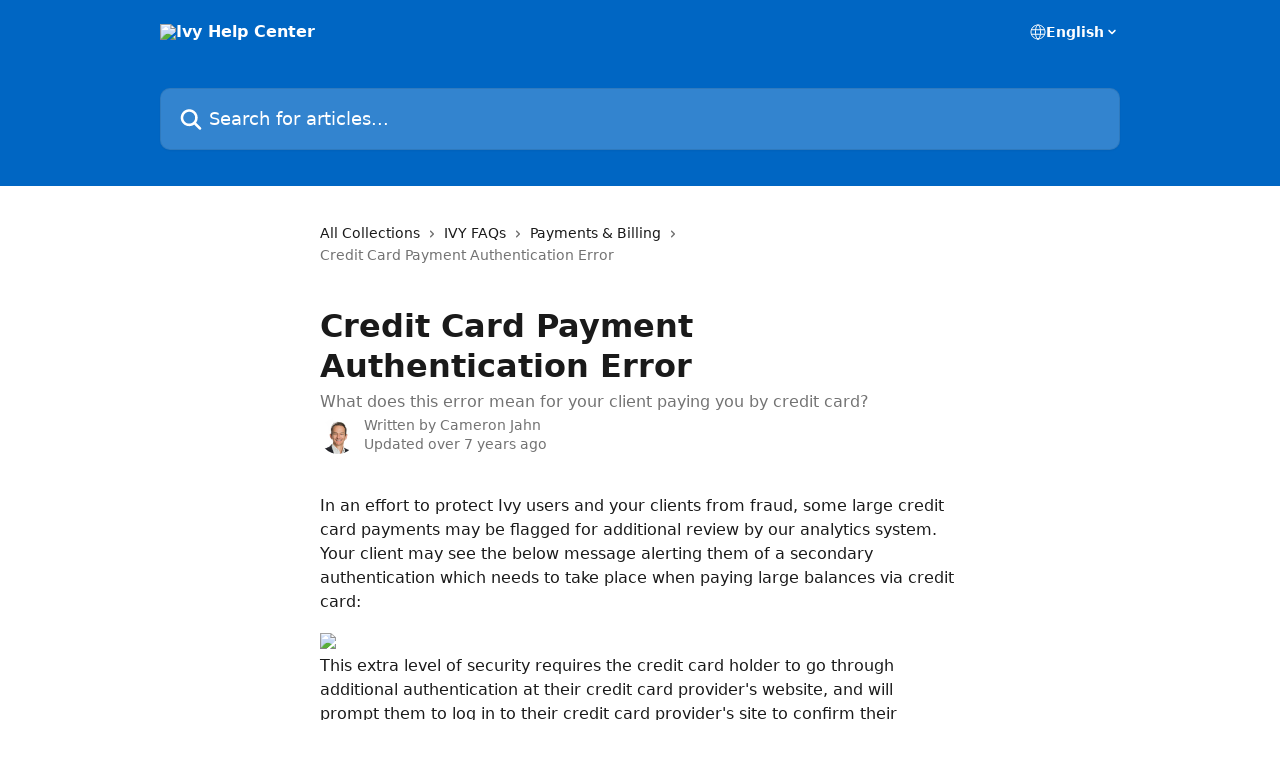

--- FILE ---
content_type: text/html; charset=utf-8
request_url: https://help.ivy.co/en/articles/2046655-credit-card-payment-authentication-error
body_size: 12263
content:
<!DOCTYPE html><html lang="en"><head><meta charSet="utf-8" data-next-head=""/><title data-next-head="">Credit Card Payment Authentication Error | Ivy Help Center</title><meta property="og:title" content="Credit Card Payment Authentication Error | Ivy Help Center" data-next-head=""/><meta name="twitter:title" content="Credit Card Payment Authentication Error | Ivy Help Center" data-next-head=""/><meta property="og:description" content="What does this error mean for your client paying you by credit card?" data-next-head=""/><meta name="twitter:description" content="What does this error mean for your client paying you by credit card?" data-next-head=""/><meta name="description" content="What does this error mean for your client paying you by credit card?" data-next-head=""/><meta property="og:type" content="article" data-next-head=""/><meta name="robots" content="all" data-next-head=""/><meta name="viewport" content="width=device-width, initial-scale=1" data-next-head=""/><link href="https://intercom.help/ivy/assets/favicon" rel="icon" data-next-head=""/><link rel="canonical" href="https://help.ivy.co/en/articles/2046655-credit-card-payment-authentication-error" data-next-head=""/><link rel="alternate" href="http://help.ivy.co/en/articles/2046655-credit-card-payment-authentication-error" hrefLang="en" data-next-head=""/><link rel="alternate" href="http://help.ivy.co/en/articles/2046655-credit-card-payment-authentication-error" hrefLang="x-default" data-next-head=""/><link nonce="BLHd2wO6f4478BeeDj8G3OaazwE5Unb06IYd+FUTHqo=" rel="preload" href="https://static.intercomassets.com/_next/static/css/3141721a1e975790.css" as="style"/><link nonce="BLHd2wO6f4478BeeDj8G3OaazwE5Unb06IYd+FUTHqo=" rel="stylesheet" href="https://static.intercomassets.com/_next/static/css/3141721a1e975790.css" data-n-g=""/><noscript data-n-css="BLHd2wO6f4478BeeDj8G3OaazwE5Unb06IYd+FUTHqo="></noscript><script defer="" nonce="BLHd2wO6f4478BeeDj8G3OaazwE5Unb06IYd+FUTHqo=" nomodule="" src="https://static.intercomassets.com/_next/static/chunks/polyfills-42372ed130431b0a.js"></script><script defer="" src="https://static.intercomassets.com/_next/static/chunks/7506.a4d4b38169fb1abb.js" nonce="BLHd2wO6f4478BeeDj8G3OaazwE5Unb06IYd+FUTHqo="></script><script src="https://static.intercomassets.com/_next/static/chunks/webpack-d3c2ad680b6bebc6.js" nonce="BLHd2wO6f4478BeeDj8G3OaazwE5Unb06IYd+FUTHqo=" defer=""></script><script src="https://static.intercomassets.com/_next/static/chunks/framework-1f1b8d38c1d86c61.js" nonce="BLHd2wO6f4478BeeDj8G3OaazwE5Unb06IYd+FUTHqo=" defer=""></script><script src="https://static.intercomassets.com/_next/static/chunks/main-e24faf3b633b0eb4.js" nonce="BLHd2wO6f4478BeeDj8G3OaazwE5Unb06IYd+FUTHqo=" defer=""></script><script src="https://static.intercomassets.com/_next/static/chunks/pages/_app-4836a2a3e79a3766.js" nonce="BLHd2wO6f4478BeeDj8G3OaazwE5Unb06IYd+FUTHqo=" defer=""></script><script src="https://static.intercomassets.com/_next/static/chunks/d0502abb-aa607f45f5026044.js" nonce="BLHd2wO6f4478BeeDj8G3OaazwE5Unb06IYd+FUTHqo=" defer=""></script><script src="https://static.intercomassets.com/_next/static/chunks/6190-ef428f6633b5a03f.js" nonce="BLHd2wO6f4478BeeDj8G3OaazwE5Unb06IYd+FUTHqo=" defer=""></script><script src="https://static.intercomassets.com/_next/static/chunks/5729-6d79ddfe1353a77c.js" nonce="BLHd2wO6f4478BeeDj8G3OaazwE5Unb06IYd+FUTHqo=" defer=""></script><script src="https://static.intercomassets.com/_next/static/chunks/2384-242e4a028ba58b01.js" nonce="BLHd2wO6f4478BeeDj8G3OaazwE5Unb06IYd+FUTHqo=" defer=""></script><script src="https://static.intercomassets.com/_next/static/chunks/4835-9db7cd232aae5617.js" nonce="BLHd2wO6f4478BeeDj8G3OaazwE5Unb06IYd+FUTHqo=" defer=""></script><script src="https://static.intercomassets.com/_next/static/chunks/2735-6fafbb9ff4abfca1.js" nonce="BLHd2wO6f4478BeeDj8G3OaazwE5Unb06IYd+FUTHqo=" defer=""></script><script src="https://static.intercomassets.com/_next/static/chunks/pages/%5BhelpCenterIdentifier%5D/%5Blocale%5D/articles/%5BarticleSlug%5D-0426bb822f2fd459.js" nonce="BLHd2wO6f4478BeeDj8G3OaazwE5Unb06IYd+FUTHqo=" defer=""></script><script src="https://static.intercomassets.com/_next/static/-CWjWTQvdPb6SB3S45uLC/_buildManifest.js" nonce="BLHd2wO6f4478BeeDj8G3OaazwE5Unb06IYd+FUTHqo=" defer=""></script><script src="https://static.intercomassets.com/_next/static/-CWjWTQvdPb6SB3S45uLC/_ssgManifest.js" nonce="BLHd2wO6f4478BeeDj8G3OaazwE5Unb06IYd+FUTHqo=" defer=""></script><meta name="sentry-trace" content="e35c0d095b247d2b23190f36e06b6930-4a37c7082db47043-0"/><meta name="baggage" content="sentry-environment=production,sentry-release=615059e7e8857b6056b131991cc50aec3a9a766c,sentry-public_key=187f842308a64dea9f1f64d4b1b9c298,sentry-trace_id=e35c0d095b247d2b23190f36e06b6930,sentry-org_id=2129,sentry-sampled=false,sentry-sample_rand=0.4998750372429369,sentry-sample_rate=0"/><style id="__jsx-2670560713">:root{--body-bg: rgb(255, 255, 255);
--body-image: none;
--body-bg-rgb: 255, 255, 255;
--body-border: rgb(230, 230, 230);
--body-primary-color: #1a1a1a;
--body-secondary-color: #737373;
--body-reaction-bg: rgb(242, 242, 242);
--body-reaction-text-color: rgb(64, 64, 64);
--body-toc-active-border: #737373;
--body-toc-inactive-border: #f2f2f2;
--body-toc-inactive-color: #737373;
--body-toc-active-font-weight: 400;
--body-table-border: rgb(204, 204, 204);
--body-color: hsl(0, 0%, 0%);
--footer-bg: rgb(255, 255, 255);
--footer-image: none;
--footer-border: rgb(230, 230, 230);
--footer-color: hsl(211, 10%, 61%);
--header-bg: rgb(0, 102, 195);
--header-image: url(https://downloads.intercomcdn.com/i/o/149846/0dfa33c485690ea6b4482ca9/2c0f45f6d15cdc30287c28e14a3f4265.png);
--header-color: hsl(0, 0%, 100%);
--collection-card-bg: rgb(255, 255, 255);
--collection-card-image: none;
--collection-card-color: hsl(209, 100%, 38%);
--card-bg: rgb(255, 255, 255);
--card-border-color: rgb(230, 230, 230);
--card-border-inner-radius: 6px;
--card-border-radius: 8px;
--card-shadow: 0 1px 2px 0 rgb(0 0 0 / 0.05);
--search-bar-border-radius: 10px;
--search-bar-width: 100%;
--ticket-blue-bg-color: #dce1f9;
--ticket-blue-text-color: #334bfa;
--ticket-green-bg-color: #d7efdc;
--ticket-green-text-color: #0f7134;
--ticket-orange-bg-color: #ffebdb;
--ticket-orange-text-color: #b24d00;
--ticket-red-bg-color: #ffdbdb;
--ticket-red-text-color: #df2020;
--header-height: 245px;
--header-subheader-background-color: ;
--header-subheader-font-color: ;
--content-block-color: hsl(0, 0%, 0%);
--content-block-button-color: hsl(0, 0%, 0%);
--content-block-button-radius: nullpx;
--primary-color: hsl(209, 100%, 38%);
--primary-color-alpha-10: hsla(209, 100%, 38%, 0.1);
--primary-color-alpha-60: hsla(209, 100%, 38%, 0.6);
--text-on-primary-color: #ffffff}</style><style id="__jsx-1611979459">:root{--font-family-primary: system-ui, "Segoe UI", "Roboto", "Helvetica", "Arial", sans-serif, "Apple Color Emoji", "Segoe UI Emoji", "Segoe UI Symbol"}</style><style id="__jsx-2466147061">:root{--font-family-secondary: system-ui, "Segoe UI", "Roboto", "Helvetica", "Arial", sans-serif, "Apple Color Emoji", "Segoe UI Emoji", "Segoe UI Symbol"}</style><style id="__jsx-cf6f0ea00fa5c760">.fade-background.jsx-cf6f0ea00fa5c760{background:radial-gradient(333.38%100%at 50%0%,rgba(var(--body-bg-rgb),0)0%,rgba(var(--body-bg-rgb),.00925356)11.67%,rgba(var(--body-bg-rgb),.0337355)21.17%,rgba(var(--body-bg-rgb),.0718242)28.85%,rgba(var(--body-bg-rgb),.121898)35.03%,rgba(var(--body-bg-rgb),.182336)40.05%,rgba(var(--body-bg-rgb),.251516)44.25%,rgba(var(--body-bg-rgb),.327818)47.96%,rgba(var(--body-bg-rgb),.409618)51.51%,rgba(var(--body-bg-rgb),.495297)55.23%,rgba(var(--body-bg-rgb),.583232)59.47%,rgba(var(--body-bg-rgb),.671801)64.55%,rgba(var(--body-bg-rgb),.759385)70.81%,rgba(var(--body-bg-rgb),.84436)78.58%,rgba(var(--body-bg-rgb),.9551)88.2%,rgba(var(--body-bg-rgb),1)100%),var(--header-image),var(--header-bg);background-size:cover;background-position-x:center}</style><style id="__jsx-4bed0c08ce36899e">.article_body a:not(.intercom-h2b-button){color:var(--primary-color)}article a.intercom-h2b-button{background-color:var(--primary-color);border:0}.zendesk-article table{overflow-x:scroll!important;display:block!important;height:auto!important}.intercom-interblocks-unordered-nested-list ul,.intercom-interblocks-ordered-nested-list ol{margin-top:16px;margin-bottom:16px}.intercom-interblocks-unordered-nested-list ul .intercom-interblocks-unordered-nested-list ul,.intercom-interblocks-unordered-nested-list ul .intercom-interblocks-ordered-nested-list ol,.intercom-interblocks-ordered-nested-list ol .intercom-interblocks-ordered-nested-list ol,.intercom-interblocks-ordered-nested-list ol .intercom-interblocks-unordered-nested-list ul{margin-top:0;margin-bottom:0}.intercom-interblocks-image a:focus{outline-offset:3px}</style></head><body><div id="__next"><div dir="ltr" class="h-full w-full"><a href="#main-content" class="sr-only font-bold text-header-color focus:not-sr-only focus:absolute focus:left-4 focus:top-4 focus:z-50" aria-roledescription="Link, Press control-option-right-arrow to exit">Skip to main content</a><main class="header__lite"><header id="header" data-testid="header" class="jsx-cf6f0ea00fa5c760 flex flex-col text-header-color"><div class="jsx-cf6f0ea00fa5c760 relative flex grow flex-col mb-9 bg-header-bg bg-header-image bg-cover bg-center pb-9"><div id="sr-announcement" aria-live="polite" class="jsx-cf6f0ea00fa5c760 sr-only"></div><div class="jsx-cf6f0ea00fa5c760 flex h-full flex-col items-center marker:shrink-0"><section class="relative flex w-full flex-col mb-6 pb-6"><div class="header__meta_wrapper flex justify-center px-5 pt-6 leading-none sm:px-10"><div class="flex items-center w-240" data-testid="subheader-container"><div class="mo__body header__site_name"><div class="header__logo"><a href="/en/"><img src="https://downloads.intercomcdn.com/i/o/186278/61f8a77bc7f2d1b1a13cd8e1/701fd727a086d85ec457f42ce9e22f5c.png" height="150" alt="Ivy Help Center"/></a></div></div><div><div class="flex items-center font-semibold"><div class="flex items-center md:hidden" data-testid="small-screen-children"><button class="flex items-center border-none bg-transparent px-1.5" data-testid="hamburger-menu-button" aria-label="Open menu"><svg width="24" height="24" viewBox="0 0 16 16" xmlns="http://www.w3.org/2000/svg" class="fill-current"><path d="M1.86861 2C1.38889 2 1 2.3806 1 2.85008C1 3.31957 1.38889 3.70017 1.86861 3.70017H14.1314C14.6111 3.70017 15 3.31957 15 2.85008C15 2.3806 14.6111 2 14.1314 2H1.86861Z"></path><path d="M1 8C1 7.53051 1.38889 7.14992 1.86861 7.14992H14.1314C14.6111 7.14992 15 7.53051 15 8C15 8.46949 14.6111 8.85008 14.1314 8.85008H1.86861C1.38889 8.85008 1 8.46949 1 8Z"></path><path d="M1 13.1499C1 12.6804 1.38889 12.2998 1.86861 12.2998H14.1314C14.6111 12.2998 15 12.6804 15 13.1499C15 13.6194 14.6111 14 14.1314 14H1.86861C1.38889 14 1 13.6194 1 13.1499Z"></path></svg></button><div class="fixed right-0 top-0 z-50 h-full w-full hidden" data-testid="hamburger-menu"><div class="flex h-full w-full justify-end bg-black bg-opacity-30"><div class="flex h-fit w-full flex-col bg-white opacity-100 sm:h-full sm:w-1/2"><button class="text-body-font flex items-center self-end border-none bg-transparent pr-6 pt-6" data-testid="hamburger-menu-close-button" aria-label="Close menu"><svg width="24" height="24" viewBox="0 0 16 16" xmlns="http://www.w3.org/2000/svg"><path d="M3.5097 3.5097C3.84165 3.17776 4.37984 3.17776 4.71178 3.5097L7.99983 6.79775L11.2879 3.5097C11.6198 3.17776 12.158 3.17776 12.49 3.5097C12.8219 3.84165 12.8219 4.37984 12.49 4.71178L9.20191 7.99983L12.49 11.2879C12.8219 11.6198 12.8219 12.158 12.49 12.49C12.158 12.8219 11.6198 12.8219 11.2879 12.49L7.99983 9.20191L4.71178 12.49C4.37984 12.8219 3.84165 12.8219 3.5097 12.49C3.17776 12.158 3.17776 11.6198 3.5097 11.2879L6.79775 7.99983L3.5097 4.71178C3.17776 4.37984 3.17776 3.84165 3.5097 3.5097Z"></path></svg></button><nav class="flex flex-col pl-4 text-black"><div class="relative cursor-pointer has-[:focus]:outline"><select class="peer absolute z-10 block h-6 w-full cursor-pointer opacity-0 md:text-base" aria-label="Change language" id="language-selector"><option value="/en/articles/2046655-credit-card-payment-authentication-error" class="text-black" selected="">English</option></select><div class="mb-10 ml-5 flex items-center gap-1 text-md hover:opacity-80 peer-hover:opacity-80 md:m-0 md:ml-3 md:text-base" aria-hidden="true"><svg id="locale-picker-globe" width="16" height="16" viewBox="0 0 16 16" fill="none" xmlns="http://www.w3.org/2000/svg" class="shrink-0" aria-hidden="true"><path d="M8 15C11.866 15 15 11.866 15 8C15 4.13401 11.866 1 8 1C4.13401 1 1 4.13401 1 8C1 11.866 4.13401 15 8 15Z" stroke="currentColor" stroke-linecap="round" stroke-linejoin="round"></path><path d="M8 15C9.39949 15 10.534 11.866 10.534 8C10.534 4.13401 9.39949 1 8 1C6.60051 1 5.466 4.13401 5.466 8C5.466 11.866 6.60051 15 8 15Z" stroke="currentColor" stroke-linecap="round" stroke-linejoin="round"></path><path d="M1.448 5.75989H14.524" stroke="currentColor" stroke-linecap="round" stroke-linejoin="round"></path><path d="M1.448 10.2402H14.524" stroke="currentColor" stroke-linecap="round" stroke-linejoin="round"></path></svg>English<svg id="locale-picker-arrow" width="16" height="16" viewBox="0 0 16 16" fill="none" xmlns="http://www.w3.org/2000/svg" class="shrink-0" aria-hidden="true"><path d="M5 6.5L8.00093 9.5L11 6.50187" stroke="currentColor" stroke-width="1.5" stroke-linecap="round" stroke-linejoin="round"></path></svg></div></div></nav></div></div></div></div><nav class="hidden items-center md:flex" data-testid="large-screen-children"><div class="relative cursor-pointer has-[:focus]:outline"><select class="peer absolute z-10 block h-6 w-full cursor-pointer opacity-0 md:text-base" aria-label="Change language" id="language-selector"><option value="/en/articles/2046655-credit-card-payment-authentication-error" class="text-black" selected="">English</option></select><div class="mb-10 ml-5 flex items-center gap-1 text-md hover:opacity-80 peer-hover:opacity-80 md:m-0 md:ml-3 md:text-base" aria-hidden="true"><svg id="locale-picker-globe" width="16" height="16" viewBox="0 0 16 16" fill="none" xmlns="http://www.w3.org/2000/svg" class="shrink-0" aria-hidden="true"><path d="M8 15C11.866 15 15 11.866 15 8C15 4.13401 11.866 1 8 1C4.13401 1 1 4.13401 1 8C1 11.866 4.13401 15 8 15Z" stroke="currentColor" stroke-linecap="round" stroke-linejoin="round"></path><path d="M8 15C9.39949 15 10.534 11.866 10.534 8C10.534 4.13401 9.39949 1 8 1C6.60051 1 5.466 4.13401 5.466 8C5.466 11.866 6.60051 15 8 15Z" stroke="currentColor" stroke-linecap="round" stroke-linejoin="round"></path><path d="M1.448 5.75989H14.524" stroke="currentColor" stroke-linecap="round" stroke-linejoin="round"></path><path d="M1.448 10.2402H14.524" stroke="currentColor" stroke-linecap="round" stroke-linejoin="round"></path></svg>English<svg id="locale-picker-arrow" width="16" height="16" viewBox="0 0 16 16" fill="none" xmlns="http://www.w3.org/2000/svg" class="shrink-0" aria-hidden="true"><path d="M5 6.5L8.00093 9.5L11 6.50187" stroke="currentColor" stroke-width="1.5" stroke-linecap="round" stroke-linejoin="round"></path></svg></div></div></nav></div></div></div></div></section><section class="relative mx-5 flex h-full w-full flex-col items-center px-5 sm:px-10"><div class="flex h-full max-w-full flex-col w-240" data-testid="main-header-container"><div id="search-bar" class="relative w-full"><form action="/en/" autoComplete="off"><div class="flex w-full flex-col"><div class="relative flex w-full sm:w-search-bar"><label for="search-input" class="sr-only">Search for articles...</label><input id="search-input" type="text" autoComplete="off" class="peer w-full rounded-search-bar border border-black-alpha-8 bg-white-alpha-20 p-4 ps-12 font-secondary text-lg text-header-color shadow-search-bar outline-none transition ease-linear placeholder:text-header-color hover:bg-white-alpha-27 hover:shadow-search-bar-hover focus:border-transparent focus:bg-white focus:text-black-10 focus:shadow-search-bar-focused placeholder:focus:text-black-45" placeholder="Search for articles..." name="q" aria-label="Search for articles..." value=""/><div class="absolute inset-y-0 start-0 flex items-center fill-header-color peer-focus-visible:fill-black-45 pointer-events-none ps-5"><svg width="22" height="21" viewBox="0 0 22 21" xmlns="http://www.w3.org/2000/svg" class="fill-inherit" aria-hidden="true"><path fill-rule="evenodd" clip-rule="evenodd" d="M3.27485 8.7001C3.27485 5.42781 5.92757 2.7751 9.19985 2.7751C12.4721 2.7751 15.1249 5.42781 15.1249 8.7001C15.1249 11.9724 12.4721 14.6251 9.19985 14.6251C5.92757 14.6251 3.27485 11.9724 3.27485 8.7001ZM9.19985 0.225098C4.51924 0.225098 0.724854 4.01948 0.724854 8.7001C0.724854 13.3807 4.51924 17.1751 9.19985 17.1751C11.0802 17.1751 12.8176 16.5627 14.2234 15.5265L19.0981 20.4013C19.5961 20.8992 20.4033 20.8992 20.9013 20.4013C21.3992 19.9033 21.3992 19.0961 20.9013 18.5981L16.0264 13.7233C17.0625 12.3176 17.6749 10.5804 17.6749 8.7001C17.6749 4.01948 13.8805 0.225098 9.19985 0.225098Z"></path></svg></div></div></div></form></div></div></section></div></div></header><div class="z-1 flex shrink-0 grow basis-auto justify-center px-5 sm:px-10"><section data-testid="main-content" id="main-content" class="max-w-full w-240"><section data-testid="article-section" class="section section__article"><div class="justify-center flex"><div class="relative z-3 w-full lg:max-w-160 "><div class="flex pb-6 max-md:pb-2 lg:max-w-160"><div tabindex="-1" class="focus:outline-none"><div class="flex flex-wrap items-baseline pb-4 text-base" tabindex="0" role="navigation" aria-label="Breadcrumb"><a href="/en/" class="pr-2 text-body-primary-color no-underline hover:text-body-secondary-color">All Collections</a><div class="pr-2" aria-hidden="true"><svg width="6" height="10" viewBox="0 0 6 10" class="block h-2 w-2 fill-body-secondary-color rtl:rotate-180" xmlns="http://www.w3.org/2000/svg"><path fill-rule="evenodd" clip-rule="evenodd" d="M0.648862 0.898862C0.316916 1.23081 0.316916 1.769 0.648862 2.10094L3.54782 4.9999L0.648862 7.89886C0.316916 8.23081 0.316917 8.769 0.648862 9.10094C0.980808 9.43289 1.519 9.43289 1.85094 9.10094L5.35094 5.60094C5.68289 5.269 5.68289 4.73081 5.35094 4.39886L1.85094 0.898862C1.519 0.566916 0.980807 0.566916 0.648862 0.898862Z"></path></svg></div><a href="http://help.ivy.co/en/collections/146134-ivy-faqs" class="pr-2 text-body-primary-color no-underline hover:text-body-secondary-color" data-testid="breadcrumb-0">IVY FAQs</a><div class="pr-2" aria-hidden="true"><svg width="6" height="10" viewBox="0 0 6 10" class="block h-2 w-2 fill-body-secondary-color rtl:rotate-180" xmlns="http://www.w3.org/2000/svg"><path fill-rule="evenodd" clip-rule="evenodd" d="M0.648862 0.898862C0.316916 1.23081 0.316916 1.769 0.648862 2.10094L3.54782 4.9999L0.648862 7.89886C0.316916 8.23081 0.316917 8.769 0.648862 9.10094C0.980808 9.43289 1.519 9.43289 1.85094 9.10094L5.35094 5.60094C5.68289 5.269 5.68289 4.73081 5.35094 4.39886L1.85094 0.898862C1.519 0.566916 0.980807 0.566916 0.648862 0.898862Z"></path></svg></div><a href="http://help.ivy.co/en/collections/146150-payments-billing" class="pr-2 text-body-primary-color no-underline hover:text-body-secondary-color" data-testid="breadcrumb-1">Payments &amp; Billing</a><div class="pr-2" aria-hidden="true"><svg width="6" height="10" viewBox="0 0 6 10" class="block h-2 w-2 fill-body-secondary-color rtl:rotate-180" xmlns="http://www.w3.org/2000/svg"><path fill-rule="evenodd" clip-rule="evenodd" d="M0.648862 0.898862C0.316916 1.23081 0.316916 1.769 0.648862 2.10094L3.54782 4.9999L0.648862 7.89886C0.316916 8.23081 0.316917 8.769 0.648862 9.10094C0.980808 9.43289 1.519 9.43289 1.85094 9.10094L5.35094 5.60094C5.68289 5.269 5.68289 4.73081 5.35094 4.39886L1.85094 0.898862C1.519 0.566916 0.980807 0.566916 0.648862 0.898862Z"></path></svg></div><div class="text-body-secondary-color">Credit Card Payment Authentication Error</div></div></div></div><div class=""><div class="article intercom-force-break"><div class="mb-10 max-lg:mb-6"><div class="flex flex-col gap-4"><div class="flex flex-col"><h1 class="mb-1 font-primary text-2xl font-bold leading-10 text-body-primary-color">Credit Card Payment Authentication Error</h1><div class="text-md font-normal leading-normal text-body-secondary-color"><p>What does this error mean for your client paying you by credit card?</p></div></div><div class="avatar"><div class="avatar__photo"><img width="24" height="24" src="https://static.intercomassets.com/avatars/5399495/square_128/Headshot_-_Intercom-1673476914.jpg" alt="Cameron Jahn avatar" class="inline-flex items-center justify-center rounded-full bg-primary text-lg font-bold leading-6 text-primary-text shadow-solid-2 shadow-body-bg [&amp;:nth-child(n+2)]:hidden lg:[&amp;:nth-child(n+2)]:inline-flex h-8 w-8 sm:h-9 sm:w-9"/></div><div class="avatar__info -mt-0.5 text-base"><span class="text-body-secondary-color"><div>Written by <span>Cameron Jahn</span></div> <!-- -->Updated over 7 years ago</span></div></div></div></div><div class="jsx-4bed0c08ce36899e "><div class="jsx-4bed0c08ce36899e article_body"><article class="jsx-4bed0c08ce36899e "><div class="intercom-interblocks-paragraph intercom-interblocks-align-left"><p>In an effort to protect Ivy users and your clients from fraud, some large credit card payments may be flagged for additional review by our analytics system. Your client may see the below message alerting them of a secondary authentication which needs to take place when paying large balances via credit card:</p></div><div class="intercom-interblocks-image intercom-interblocks-align-left"><a href="https://downloads.intercomcdn.com/i/o/64445473/b5a09b4a675fe2af053d38fc/Screen+Shot+2018-03-13+at+11.35.52.png?expires=1769272200&amp;signature=77f3e6ff78dad250c6808d1ed1251785409a18846207545a015a7b53b4c9282b&amp;req=ciQjEsx6moITWLcX3D%2B5hveGnllaj29y3TUgwIK9Gnlz09MNo9zW3BH%2BmJ4g%0A6F%2BInleCYclhixO%2F%0A" target="_blank" rel="noreferrer nofollow noopener"><img src="https://downloads.intercomcdn.com/i/o/64445473/b5a09b4a675fe2af053d38fc/Screen+Shot+2018-03-13+at+11.35.52.png?expires=1769272200&amp;signature=77f3e6ff78dad250c6808d1ed1251785409a18846207545a015a7b53b4c9282b&amp;req=ciQjEsx6moITWLcX3D%2B5hveGnllaj29y3TUgwIK9Gnlz09MNo9zW3BH%2BmJ4g%0A6F%2BInleCYclhixO%2F%0A" width="1263" height="775"/></a></div><div class="intercom-interblocks-paragraph intercom-interblocks-align-left"><p>This extra level of security requires the credit card holder to go through additional authentication at their credit card provider&#x27;s website, and will prompt them to log in to their credit card provider&#x27;s site to confirm their identity. </p></div><div class="intercom-interblocks-paragraph intercom-interblocks-align-left"><p>This new security feature is supported by most credit card providers, however, if the client&#x27;s credit card does not support this secondary authentication step, the below message will appear and the payment option will default to ACH/bank transfer.</p></div><div class="intercom-interblocks-image intercom-interblocks-align-left"><a href="https://downloads.intercomcdn.com/i/o/64445281/35d490436af560185d19fb72/Screen+Shot+2018-03-13+at+11.57.01.png?expires=1769272200&amp;signature=3c9f0a3d853ea446468f3745410efd787e39dec88a74b9eac4eb2bf57a6ffa43&amp;req=ciQjEsx8lYATWLcX3D%2B5hsHT8rZ8lAcNwr6SzrSqMlqpRMQYbIf13Q01RH5X%0ATD1jnest3ViWHyA7%0A" target="_blank" rel="noreferrer nofollow noopener"><img src="https://downloads.intercomcdn.com/i/o/64445281/35d490436af560185d19fb72/Screen+Shot+2018-03-13+at+11.57.01.png?expires=1769272200&amp;signature=3c9f0a3d853ea446468f3745410efd787e39dec88a74b9eac4eb2bf57a6ffa43&amp;req=ciQjEsx8lYATWLcX3D%2B5hsHT8rZ8lAcNwr6SzrSqMlqpRMQYbIf13Q01RH5X%0ATD1jnest3ViWHyA7%0A" width="1217" height="548"/></a></div><div class="intercom-interblocks-paragraph intercom-interblocks-align-left"><p>If you have any questions regarding this security measure, e-mail <a href="" rel="nofollow noopener noreferrer" target="_blank">support@ivy.co</a>.</p></div><div class="intercom-interblocks-button intercom-interblocks-align-left"><a href="http://help.ivy.co/ivy-faqs/payments-and-billing/pending-status-on-ach-payments" target="_blank" rel="noreferrer nofollow noopener" class="intercom-h2b-button">&quot;Pending&quot; Status on ACH Payments</a></div></article></div></div></div></div><div class="intercom-reaction-picker -mb-4 -ml-4 -mr-4 mt-6 rounded-card sm:-mb-2 sm:-ml-1 sm:-mr-1 sm:mt-8" role="group" aria-label="feedback form"><div class="intercom-reaction-prompt">Did this answer your question?</div><div class="intercom-reactions-container"><button class="intercom-reaction" aria-label="Disappointed Reaction" tabindex="0" data-reaction-text="disappointed" aria-pressed="false"><span title="Disappointed">😞</span></button><button class="intercom-reaction" aria-label="Neutral Reaction" tabindex="0" data-reaction-text="neutral" aria-pressed="false"><span title="Neutral">😐</span></button><button class="intercom-reaction" aria-label="Smiley Reaction" tabindex="0" data-reaction-text="smiley" aria-pressed="false"><span title="Smiley">😃</span></button></div></div></div></div></section></section></div><footer id="footer" class="mt-24 shrink-0 bg-footer-bg px-0 py-12 text-left text-base text-footer-color"><div class="shrink-0 grow basis-auto px-5 sm:px-10"><div class="mx-auto max-w-240 sm:w-auto"><div><div class="text-center" data-testid="simple-footer-layout"><div class="align-middle text-lg text-footer-color"><a class="no-underline" href="/en/"><img data-testid="logo-img" src="https://downloads.intercomcdn.com/i/o/186278/61f8a77bc7f2d1b1a13cd8e1/701fd727a086d85ec457f42ce9e22f5c.png" alt="Ivy Help Center" class="max-h-8 contrast-80 inline"/></a></div><div class="mt-10" data-testid="simple-footer-links"><div class="flex flex-row justify-center"><span><ul data-testid="custom-links" class="mb-4 p-0" id="custom-links"><li class="mx-3 inline-block list-none"><a target="_blank" href="https://members.ivy.co" rel="nofollow noreferrer noopener" data-testid="footer-custom-link-0" class="no-underline">Login</a></li><li class="mx-3 inline-block list-none"><a target="_blank" href="https://www.ivy.co/designers/magazine" rel="nofollow noreferrer noopener" data-testid="footer-custom-link-1" class="no-underline">Ivy Magazine</a></li><li class="mx-3 inline-block list-none"><a target="_blank" href="https://www.ivy.co" rel="nofollow noreferrer noopener" data-testid="footer-custom-link-2" class="no-underline">Ivy.co</a></li></ul></span></div><ul data-testid="social-links" class="flex flex-wrap items-center gap-4 p-0 justify-center" id="social-links"><li class="list-none align-middle"><a target="_blank" href="https://www.facebook.com/ivyprosolutions/" rel="nofollow noreferrer noopener" data-testid="footer-social-link-0" class="no-underline"><img src="https://intercom.help/ivy/assets/svg/icon:social-facebook/909aa5" alt="" aria-label="https://www.facebook.com/ivyprosolutions/" width="16" height="16" loading="lazy" data-testid="social-icon-facebook"/></a></li><li class="list-none align-middle"><a target="_blank" href="https://www.twitter.com/theivy_co" rel="nofollow noreferrer noopener" data-testid="footer-social-link-1" class="no-underline"><img src="https://intercom.help/ivy/assets/svg/icon:social-twitter/909aa5" alt="" aria-label="https://www.twitter.com/theivy_co" width="16" height="16" loading="lazy" data-testid="social-icon-twitter"/></a></li><li class="list-none align-middle"><a target="_blank" href="https://www.linkedin.com/company/ivy-inc-/" rel="nofollow noreferrer noopener" data-testid="footer-social-link-2" class="no-underline"><img src="https://intercom.help/ivy/assets/svg/icon:social-linkedin/909aa5" alt="" aria-label="https://www.linkedin.com/company/ivy-inc-/" width="16" height="16" loading="lazy" data-testid="social-icon-linkedin"/></a></li></ul></div><div class="flex justify-center"><div class="mt-2"><a href="https://www.intercom.com/dsa-report-form" target="_blank" rel="nofollow noreferrer noopener" class="no-underline" data-testid="report-content-link">Report Content</a></div></div></div></div></div></div></footer></main></div></div><script id="__NEXT_DATA__" type="application/json" nonce="BLHd2wO6f4478BeeDj8G3OaazwE5Unb06IYd+FUTHqo=">{"props":{"pageProps":{"app":{"id":"y4a387sx","messengerUrl":"https://widget.intercom.io/widget/y4a387sx","name":"Ivy","poweredByIntercomUrl":"https://www.intercom.com/intercom-link?company=Ivy\u0026solution=customer-support\u0026utm_campaign=intercom-link\u0026utm_content=We+run+on+Intercom\u0026utm_medium=help-center\u0026utm_referrer=https%3A%2F%2Fhelp.ivy.co%2Fen%2Farticles%2F2046655-credit-card-payment-authentication-error\u0026utm_source=desktop-web","features":{"consentBannerBeta":false,"customNotFoundErrorMessage":false,"disableFontPreloading":false,"disableNoMarginClassTransformation":false,"finOnHelpCenter":false,"hideIconsWithBackgroundImages":false,"messengerCustomFonts":false}},"helpCenterSite":{"customDomain":"help.ivy.co","defaultLocale":"en","disableBranding":true,"externalLoginName":null,"externalLoginUrl":null,"footerContactDetails":null,"footerLinks":{"custom":[{"id":1080,"help_center_site_id":2702,"title":"Login","url":"https://members.ivy.co","sort_order":1,"link_location":"footer","site_link_group_id":4833},{"id":1081,"help_center_site_id":2702,"title":"Ivy Magazine","url":"https://www.ivy.co/designers/magazine","sort_order":2,"link_location":"footer","site_link_group_id":4833},{"id":16866,"help_center_site_id":2702,"title":"Ivy.co","url":"https://www.ivy.co","sort_order":3,"link_location":"footer","site_link_group_id":4833}],"socialLinks":[{"iconUrl":"https://intercom.help/ivy/assets/svg/icon:social-facebook","provider":"facebook","url":"https://www.facebook.com/ivyprosolutions/"},{"iconUrl":"https://intercom.help/ivy/assets/svg/icon:social-twitter","provider":"twitter","url":"https://www.twitter.com/theivy_co"},{"iconUrl":"https://intercom.help/ivy/assets/svg/icon:social-linkedin","provider":"linkedin","url":"https://www.linkedin.com/company/ivy-inc-/"}],"linkGroups":[{"title":null,"links":[{"title":"Login","url":"https://members.ivy.co"},{"title":"Ivy Magazine","url":"https://www.ivy.co/designers/magazine"},{"title":"Ivy.co","url":"https://www.ivy.co"}]}]},"headerLinks":[],"homeCollectionCols":1,"googleAnalyticsTrackingId":"UA-72820118-3","googleTagManagerId":null,"pathPrefixForCustomDomain":null,"seoIndexingEnabled":true,"helpCenterId":2702,"url":"http://help.ivy.co","customizedFooterTextContent":null,"consentBannerConfig":null,"canInjectCustomScripts":false,"scriptSection":1,"customScriptFilesExist":false},"localeLinks":[{"id":"en","absoluteUrl":"http://help.ivy.co/en/articles/2046655-credit-card-payment-authentication-error","available":true,"name":"English","selected":true,"url":"/en/articles/2046655-credit-card-payment-authentication-error"}],"requestContext":{"articleSource":null,"academy":false,"canonicalUrl":"https://help.ivy.co/en/articles/2046655-credit-card-payment-authentication-error","headerless":false,"isDefaultDomainRequest":false,"nonce":"BLHd2wO6f4478BeeDj8G3OaazwE5Unb06IYd+FUTHqo=","rootUrl":"/en/","sheetUserCipher":null,"type":"help-center"},"theme":{"color":"0066c3","siteName":"Ivy Help Center","headline":"","headerFontColor":"FFFFFF","logo":"https://downloads.intercomcdn.com/i/o/186278/61f8a77bc7f2d1b1a13cd8e1/701fd727a086d85ec457f42ce9e22f5c.png","logoHeight":"150","header":"https://downloads.intercomcdn.com/i/o/149846/0dfa33c485690ea6b4482ca9/2c0f45f6d15cdc30287c28e14a3f4265.png","favicon":"https://intercom.help/ivy/assets/favicon","locale":"en","homeUrl":"https://www.ivy.co","social":null,"urlPrefixForDefaultDomain":"https://intercom.help/ivy","customDomain":"help.ivy.co","customDomainUsesSsl":false,"customizationOptions":{"customizationType":1,"header":{"backgroundColor":"#0066c3","fontColor":"#FFFFFF","fadeToEdge":null,"backgroundGradient":null,"backgroundImageId":null,"backgroundImageUrl":null},"body":{"backgroundColor":null,"fontColor":null,"fadeToEdge":null,"backgroundGradient":null,"backgroundImageId":null},"footer":{"backgroundColor":null,"fontColor":null,"fadeToEdge":null,"backgroundGradient":null,"backgroundImageId":null,"showRichTextField":null},"layout":{"homePage":{"blocks":[{"type":"tickets-portal-link","enabled":false},{"type":"collection-list","template":0,"columns":1}]},"collectionsPage":{"showArticleDescriptions":null},"articlePage":{},"searchPage":{}},"collectionCard":{"global":{"backgroundColor":null,"fontColor":null,"fadeToEdge":null,"backgroundGradient":null,"backgroundImageId":null,"showIcons":null,"backgroundImageUrl":null},"collections":null},"global":{"font":{"customFontFaces":[],"primary":null,"secondary":null},"componentStyle":{"card":{"type":null,"borderRadius":null}},"namedComponents":{"header":{"subheader":{"enabled":null,"style":{"backgroundColor":null,"fontColor":null}},"style":{"height":null,"align":null,"justify":null}},"searchBar":{"style":{"width":null,"borderRadius":null}},"footer":{"type":0}},"brand":{"colors":[],"websiteUrl":""}},"contentBlock":{"blockStyle":{"backgroundColor":null,"fontColor":null,"fadeToEdge":null,"backgroundGradient":null,"backgroundImageId":null,"backgroundImageUrl":null},"buttonOptions":{"backgroundColor":null,"fontColor":null,"borderRadius":null},"isFullWidth":null}},"helpCenterName":"Ivy Help Center","footerLogo":"https://downloads.intercomcdn.com/i/o/186278/61f8a77bc7f2d1b1a13cd8e1/701fd727a086d85ec457f42ce9e22f5c.png","footerLogoHeight":"150","localisedInformation":{"contentBlock":null}},"user":{"userId":"7284fed3-8715-4d90-9b34-cf20ff72ba75","role":"visitor_role","country_code":null},"articleContent":{"articleId":"2046655","author":{"avatar":"https://static.intercomassets.com/avatars/5399495/square_128/Headshot_-_Intercom-1673476914.jpg","name":"Cameron Jahn","first_name":"Cameron","avatar_shape":"circle"},"blocks":[{"type":"paragraph","text":"In an effort to protect Ivy users and your clients from fraud, some large credit card payments may be flagged for additional review by our analytics system. Your client may see the below message alerting them of a secondary authentication which needs to take place when paying large balances via credit card:","align":"left"},{"type":"image","url":"https://downloads.intercomcdn.com/i/o/64445473/b5a09b4a675fe2af053d38fc/Screen+Shot+2018-03-13+at+11.35.52.png?expires=1769272200\u0026signature=77f3e6ff78dad250c6808d1ed1251785409a18846207545a015a7b53b4c9282b\u0026req=ciQjEsx6moITWLcX3D%2B5hveGnllaj29y3TUgwIK9Gnlz09MNo9zW3BH%2BmJ4g%0A6F%2BInleCYclhixO%2F%0A","width":1263,"height":775,"align":"left"},{"type":"paragraph","text":"This extra level of security requires the credit card holder to go through additional authentication at their credit card provider's website, and will prompt them to log in to their credit card provider's site to confirm their identity.\u0026nbsp;","align":"left"},{"type":"paragraph","text":"This new security feature is supported by most credit card providers, however, if the client's credit card does not support this secondary authentication step, the below message will appear and the payment option will default to ACH/bank transfer.","align":"left"},{"type":"image","url":"https://downloads.intercomcdn.com/i/o/64445281/35d490436af560185d19fb72/Screen+Shot+2018-03-13+at+11.57.01.png?expires=1769272200\u0026signature=3c9f0a3d853ea446468f3745410efd787e39dec88a74b9eac4eb2bf57a6ffa43\u0026req=ciQjEsx8lYATWLcX3D%2B5hsHT8rZ8lAcNwr6SzrSqMlqpRMQYbIf13Q01RH5X%0ATD1jnest3ViWHyA7%0A","width":1217,"height":548,"align":"left"},{"type":"paragraph","text":"If you have any questions regarding this security measure, e-mail \u003ca href=\"\" rel=\"nofollow noopener noreferrer\" target=\"_blank\"\u003esupport@ivy.co\u003c/a\u003e.","align":"left"},{"type":"button","text":"\"Pending\" Status on ACH Payments","linkUrl":"http://help.ivy.co/ivy-faqs/payments-and-billing/pending-status-on-ach-payments","buttonStyle":"solid","align":"left"}],"collectionId":"146150","description":"What does this error mean for your client paying you by credit card?","id":"444334","lastUpdated":"Updated over 7 years ago","relatedArticles":null,"targetUserType":"everyone","title":"Credit Card Payment Authentication Error","showTableOfContents":false,"synced":false,"isStandaloneApp":false},"breadcrumbs":[{"url":"http://help.ivy.co/en/collections/146134-ivy-faqs","name":"IVY FAQs"},{"url":"http://help.ivy.co/en/collections/146150-payments-billing","name":"Payments \u0026 Billing"}],"selectedReaction":null,"showReactions":true,"themeCSSCustomProperties":{"--body-bg":"rgb(255, 255, 255)","--body-image":"none","--body-bg-rgb":"255, 255, 255","--body-border":"rgb(230, 230, 230)","--body-primary-color":"#1a1a1a","--body-secondary-color":"#737373","--body-reaction-bg":"rgb(242, 242, 242)","--body-reaction-text-color":"rgb(64, 64, 64)","--body-toc-active-border":"#737373","--body-toc-inactive-border":"#f2f2f2","--body-toc-inactive-color":"#737373","--body-toc-active-font-weight":400,"--body-table-border":"rgb(204, 204, 204)","--body-color":"hsl(0, 0%, 0%)","--footer-bg":"rgb(255, 255, 255)","--footer-image":"none","--footer-border":"rgb(230, 230, 230)","--footer-color":"hsl(211, 10%, 61%)","--header-bg":"rgb(0, 102, 195)","--header-image":"url(https://downloads.intercomcdn.com/i/o/149846/0dfa33c485690ea6b4482ca9/2c0f45f6d15cdc30287c28e14a3f4265.png)","--header-color":"hsl(0, 0%, 100%)","--collection-card-bg":"rgb(255, 255, 255)","--collection-card-image":"none","--collection-card-color":"hsl(209, 100%, 38%)","--card-bg":"rgb(255, 255, 255)","--card-border-color":"rgb(230, 230, 230)","--card-border-inner-radius":"6px","--card-border-radius":"8px","--card-shadow":"0 1px 2px 0 rgb(0 0 0 / 0.05)","--search-bar-border-radius":"10px","--search-bar-width":"100%","--ticket-blue-bg-color":"#dce1f9","--ticket-blue-text-color":"#334bfa","--ticket-green-bg-color":"#d7efdc","--ticket-green-text-color":"#0f7134","--ticket-orange-bg-color":"#ffebdb","--ticket-orange-text-color":"#b24d00","--ticket-red-bg-color":"#ffdbdb","--ticket-red-text-color":"#df2020","--header-height":"245px","--header-subheader-background-color":"","--header-subheader-font-color":"","--content-block-color":"hsl(0, 0%, 0%)","--content-block-button-color":"hsl(0, 0%, 0%)","--content-block-button-radius":"nullpx","--primary-color":"hsl(209, 100%, 38%)","--primary-color-alpha-10":"hsla(209, 100%, 38%, 0.1)","--primary-color-alpha-60":"hsla(209, 100%, 38%, 0.6)","--text-on-primary-color":"#ffffff"},"intl":{"defaultLocale":"en","locale":"en","messages":{"layout.skip_to_main_content":"Skip to main content","layout.skip_to_main_content_exit":"Link, Press control-option-right-arrow to exit","article.attachment_icon":"Attachment icon","article.related_articles":"Related Articles","article.written_by":"Written by \u003cb\u003e{author}\u003c/b\u003e","article.table_of_contents":"Table of contents","breadcrumb.all_collections":"All Collections","breadcrumb.aria_label":"Breadcrumb","collection.article_count.one":"{count} article","collection.article_count.other":"{count} articles","collection.articles_heading":"Articles","collection.sections_heading":"Collections","collection.written_by.one":"Written by \u003cb\u003e{author}\u003c/b\u003e","collection.written_by.two":"Written by \u003cb\u003e{author1}\u003c/b\u003e and \u003cb\u003e{author2}\u003c/b\u003e","collection.written_by.three":"Written by \u003cb\u003e{author1}\u003c/b\u003e, \u003cb\u003e{author2}\u003c/b\u003e and \u003cb\u003e{author3}\u003c/b\u003e","collection.written_by.four":"Written by \u003cb\u003e{author1}\u003c/b\u003e, \u003cb\u003e{author2}\u003c/b\u003e, \u003cb\u003e{author3}\u003c/b\u003e and 1 other","collection.written_by.other":"Written by \u003cb\u003e{author1}\u003c/b\u003e, \u003cb\u003e{author2}\u003c/b\u003e, \u003cb\u003e{author3}\u003c/b\u003e and {count} others","collection.by.one":"By {author}","collection.by.two":"By {author1} and 1 other","collection.by.other":"By {author1} and {count} others","collection.by.count_one":"1 author","collection.by.count_plural":"{count} authors","community_banner.tip":"Tip","community_banner.label":"\u003cb\u003eNeed more help?\u003c/b\u003e Get support from our {link}","community_banner.link_label":"Community Forum","community_banner.description":"Find answers and get help from Intercom Support and Community Experts","header.headline":"Advice and answers from the {appName} Team","header.menu.open":"Open menu","header.menu.close":"Close menu","locale_picker.aria_label":"Change language","not_authorized.cta":"You can try sending us a message or logging in at {link}","not_found.title":"Uh oh. That page doesn’t exist.","not_found.not_authorized":"Unable to load this article, you may need to sign in first","not_found.try_searching":"Try searching for your answer or just send us a message.","tickets_portal_bad_request.title":"No access to tickets portal","tickets_portal_bad_request.learn_more":"Learn more","tickets_portal_bad_request.send_a_message":"Please contact your admin.","no_articles.title":"Empty Help Center","no_articles.no_articles":"This Help Center doesn't have any articles or collections yet.","preview.invalid_preview":"There is no preview available for {previewType}","reaction_picker.did_this_answer_your_question":"Did this answer your question?","reaction_picker.feedback_form_label":"feedback form","reaction_picker.reaction.disappointed.title":"Disappointed","reaction_picker.reaction.disappointed.aria_label":"Disappointed Reaction","reaction_picker.reaction.neutral.title":"Neutral","reaction_picker.reaction.neutral.aria_label":"Neutral Reaction","reaction_picker.reaction.smiley.title":"Smiley","reaction_picker.reaction.smiley.aria_label":"Smiley Reaction","search.box_placeholder_fin":"Ask a question","search.box_placeholder":"Search for articles...","search.clear_search":"Clear search query","search.fin_card_ask_text":"Ask","search.fin_loading_title_1":"Thinking...","search.fin_loading_title_2":"Searching through sources...","search.fin_loading_title_3":"Analyzing...","search.fin_card_description":"Find the answer with Fin AI","search.fin_empty_state":"Sorry, Fin AI wasn't able to answer your question. Try rephrasing it or asking something different","search.no_results":"We couldn't find any articles for:","search.number_of_results":"{count} search results found","search.submit_btn":"Search for articles","search.successful":"Search results for:","footer.powered_by":"We run on Intercom","footer.privacy.choice":"Your Privacy Choices","footer.report_content":"Report Content","footer.social.facebook":"Facebook","footer.social.linkedin":"LinkedIn","footer.social.twitter":"Twitter","tickets.title":"Tickets","tickets.company_selector_option":"{companyName}’s tickets","tickets.all_states":"All states","tickets.filters.company_tickets":"All tickets","tickets.filters.my_tickets":"Created by me","tickets.filters.all":"All","tickets.no_tickets_found":"No tickets found","tickets.empty-state.generic.title":"No tickets found","tickets.empty-state.generic.description":"Try using different keywords or filters.","tickets.empty-state.empty-own-tickets.title":"No tickets created by you","tickets.empty-state.empty-own-tickets.description":"Tickets submitted through the messenger or by a support agent in your conversation will appear here.","tickets.empty-state.empty-q.description":"Try using different keywords or checking for typos.","tickets.navigation.home":"Home","tickets.navigation.tickets_portal":"Tickets portal","tickets.navigation.ticket_details":"Ticket #{ticketId}","tickets.view_conversation":"View conversation","tickets.send_message":"Send us a message","tickets.continue_conversation":"Continue the conversation","tickets.avatar_image.image_alt":"{firstName}’s avatar","tickets.fields.id":"Ticket ID","tickets.fields.type":"Ticket type","tickets.fields.title":"Title","tickets.fields.description":"Description","tickets.fields.created_by":"Created by","tickets.fields.email_for_notification":"You will be notified here and by email","tickets.fields.created_at":"Created on","tickets.fields.sorting_updated_at":"Last Updated","tickets.fields.state":"Ticket state","tickets.fields.assignee":"Assignee","tickets.link-block.title":"Tickets portal.","tickets.link-block.description":"Track the progress of all tickets related to your company.","tickets.states.submitted":"Submitted","tickets.states.in_progress":"In progress","tickets.states.waiting_on_customer":"Waiting on you","tickets.states.resolved":"Resolved","tickets.states.description.unassigned.submitted":"We will pick this up soon","tickets.states.description.assigned.submitted":"{assigneeName} will pick this up soon","tickets.states.description.unassigned.in_progress":"We are working on this!","tickets.states.description.assigned.in_progress":"{assigneeName} is working on this!","tickets.states.description.unassigned.waiting_on_customer":"We need more information from you","tickets.states.description.assigned.waiting_on_customer":"{assigneeName} needs more information from you","tickets.states.description.unassigned.resolved":"We have completed your ticket","tickets.states.description.assigned.resolved":"{assigneeName} has completed your ticket","tickets.attributes.boolean.true":"Yes","tickets.attributes.boolean.false":"No","tickets.filter_any":"\u003cb\u003e{name}\u003c/b\u003e is any","tickets.filter_single":"\u003cb\u003e{name}\u003c/b\u003e is {value}","tickets.filter_multiple":"\u003cb\u003e{name}\u003c/b\u003e is one of {count}","tickets.no_options_found":"No options found","tickets.filters.any_option":"Any","tickets.filters.state":"State","tickets.filters.type":"Type","tickets.filters.created_by":"Created by","tickets.filters.assigned_to":"Assigned to","tickets.filters.created_on":"Created on","tickets.filters.updated_on":"Updated on","tickets.filters.date_range.today":"Today","tickets.filters.date_range.yesterday":"Yesterday","tickets.filters.date_range.last_week":"Last week","tickets.filters.date_range.last_30_days":"Last 30 days","tickets.filters.date_range.last_90_days":"Last 90 days","tickets.filters.date_range.custom":"Custom","tickets.filters.date_range.apply_custom_range":"Apply","tickets.filters.date_range.custom_range.start_date":"From","tickets.filters.date_range.custom_range.end_date":"To","tickets.filters.clear_filters":"Clear filters","cookie_banner.default_text":"This site uses cookies and similar technologies (\"cookies\") as strictly necessary for site operation. We and our partners also would like to set additional cookies to enable site performance analytics, functionality, advertising and social media features. See our {cookiePolicyLink} for details. You can change your cookie preferences in our Cookie Settings.","cookie_banner.gdpr_text":"This site uses cookies and similar technologies (\"cookies\") as strictly necessary for site operation. We and our partners also would like to set additional cookies to enable site performance analytics, functionality, advertising and social media features. See our {cookiePolicyLink} for details. You can change your cookie preferences in our Cookie Settings.","cookie_banner.ccpa_text":"This site employs cookies and other technologies that we and our third party vendors use to monitor and record personal information about you and your interactions with the site (including content viewed, cursor movements, screen recordings, and chat contents) for the purposes described in our Cookie Policy. By continuing to visit our site, you agree to our {websiteTermsLink}, {privacyPolicyLink} and {cookiePolicyLink}.","cookie_banner.simple_text":"We use cookies to make our site work and also for analytics and advertising purposes. You can enable or disable optional cookies as desired. See our {cookiePolicyLink} for more details.","cookie_banner.cookie_policy":"Cookie Policy","cookie_banner.website_terms":"Website Terms of Use","cookie_banner.privacy_policy":"Privacy Policy","cookie_banner.accept_all":"Accept All","cookie_banner.accept":"Accept","cookie_banner.reject_all":"Reject All","cookie_banner.manage_cookies":"Manage Cookies","cookie_banner.close":"Close banner","cookie_settings.close":"Close","cookie_settings.title":"Cookie Settings","cookie_settings.description":"We use cookies to enhance your experience. You can customize your cookie preferences below. See our {cookiePolicyLink} for more details.","cookie_settings.ccpa_title":"Your Privacy Choices","cookie_settings.ccpa_description":"You have the right to opt out of the sale of your personal information. See our {cookiePolicyLink} for more details about how we use your data.","cookie_settings.save_preferences":"Save Preferences","cookie_categories.necessary.name":"Strictly Necessary Cookies","cookie_categories.necessary.description":"These cookies are necessary for the website to function and cannot be switched off in our systems.","cookie_categories.functional.name":"Functional Cookies","cookie_categories.functional.description":"These cookies enable the website to provide enhanced functionality and personalisation. They may be set by us or by third party providers whose services we have added to our pages. If you do not allow these cookies then some or all of these services may not function properly.","cookie_categories.performance.name":"Performance Cookies","cookie_categories.performance.description":"These cookies allow us to count visits and traffic sources so we can measure and improve the performance of our site. They help us to know which pages are the most and least popular and see how visitors move around the site.","cookie_categories.advertisement.name":"Advertising and Social Media Cookies","cookie_categories.advertisement.description":"Advertising cookies are set by our advertising partners to collect information about your use of the site, our communications, and other online services over time and with different browsers and devices. They use this information to show you ads online that they think will interest you and measure the ads' performance. Social media cookies are set by social media platforms to enable you to share content on those platforms, and are capable of tracking information about your activity across other online services for use as described in their privacy policies.","cookie_consent.site_access_blocked":"Site access blocked until cookie consent"}},"_sentryTraceData":"e35c0d095b247d2b23190f36e06b6930-6a5193bb46909b85-0","_sentryBaggage":"sentry-environment=production,sentry-release=615059e7e8857b6056b131991cc50aec3a9a766c,sentry-public_key=187f842308a64dea9f1f64d4b1b9c298,sentry-trace_id=e35c0d095b247d2b23190f36e06b6930,sentry-org_id=2129,sentry-sampled=false,sentry-sample_rand=0.4998750372429369,sentry-sample_rate=0"},"__N_SSP":true},"page":"/[helpCenterIdentifier]/[locale]/articles/[articleSlug]","query":{"helpCenterIdentifier":"ivy","locale":"en","articleSlug":"2046655-credit-card-payment-authentication-error"},"buildId":"-CWjWTQvdPb6SB3S45uLC","assetPrefix":"https://static.intercomassets.com","isFallback":false,"isExperimentalCompile":false,"dynamicIds":[47506],"gssp":true,"scriptLoader":[]}</script></body></html>